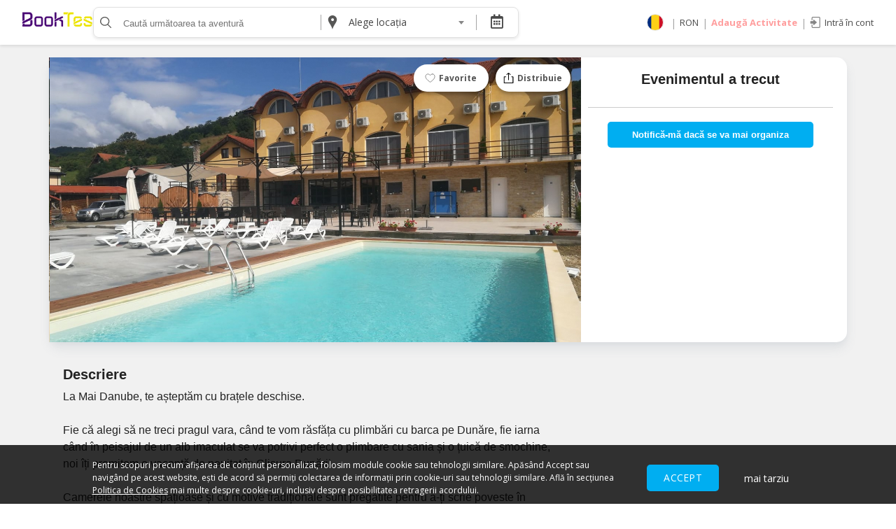

--- FILE ---
content_type: text/html; charset=UTF-8
request_url: https://booktes.com/bilet/liniste-si-relaxare-in-clinsura-dunarii-la-pensiunea-mai-danube
body_size: 13632
content:
<!DOCTYPE html>
<html lang="ro">

<head>
  <meta charset="utf-8">
  <meta name="viewport" content="width=device-width, initial-scale=1, maximum-scale=1, viewport-fit=cover">
  <link rel="apple-touch-icon" sizes="57x57" href="/favicon/apple-icon-57x57.png">
  <link rel="apple-touch-icon" sizes="60x60" href="/favicon/apple-icon-60x60.png">
  <link rel="apple-touch-icon" sizes="72x72" href="/favicon/apple-icon-72x72.png">
  <link rel="apple-touch-icon" sizes="76x76" href="/favicon/apple-icon-76x76.png">
  <link rel="apple-touch-icon" sizes="114x114" href="/favicon/apple-icon-114x114.png">
  <link rel="apple-touch-icon" sizes="120x120" href="/favicon/apple-icon-120x120.png">
  <link rel="apple-touch-icon" sizes="144x144" href="/favicon/apple-icon-144x144.png">
  <link rel="apple-touch-icon" sizes="152x152" href="/favicon/apple-icon-152x152.png">
  <link rel="apple-touch-icon" sizes="180x180" href="/favicon/apple-icon-180x180.png">
  <link rel="icon" type="image/png" sizes="192x192" href="/favicon/android-icon-192x192.png">
  <link rel="icon" type="image/png" sizes="32x32" href="/favicon/favicon-32x32.png">
  <link rel="icon" type="image/png" sizes="96x96" href="/favicon/favicon-96x96.png">
  <link rel="icon" type="image/png" sizes="16x16" href="/favicon/favicon-16x16.png">
  <link rel="manifest" href="/favicon/manifest.json">
  <meta name="msapplication-TileColor" content="#ffffff">
  <meta name="msapplication-TileImage" content="/favicon/ms-icon-144x144.png">
  <meta name="theme-color" content="#ffffff">
  <meta property="og:type" content="website" />
  <meta property="og:title" content=" Liniste si relaxare in Clisura Dunarii la Pensiunea Mai Danube | BookTes" />
  <link rel="alternate" hreflang="en" href="https://booktes.com/bilet/liniste-si-relaxare-in-clinsura-dunarii-la-pensiunea-mai-danube?lang=en" />
  <link rel="alternate" hreflang="ro" href="https://booktes.com/bilet/liniste-si-relaxare-in-clinsura-dunarii-la-pensiunea-mai-danube?lang=ro" />
  <link rel="alternate" hreflang="hu" href="https://booktes.com/bilet/liniste-si-relaxare-in-clinsura-dunarii-la-pensiunea-mai-danube?lang=hu" />
  <link rel="alternate" hreflang="de" href="https://booktes.com/bilet/liniste-si-relaxare-in-clinsura-dunarii-la-pensiunea-mai-danube?lang=de" />
  <link rel="alternate" hreflang="it" href="https://booktes.com/bilet/liniste-si-relaxare-in-clinsura-dunarii-la-pensiunea-mai-danube?lang=it" />
  <link rel="alternate" hreflang="es" href="https://booktes.com/bilet/liniste-si-relaxare-in-clinsura-dunarii-la-pensiunea-mai-danube?lang=es" />
  <link rel="alternate" hreflang="gr" href="https://booktes.com/bilet/liniste-si-relaxare-in-clinsura-dunarii-la-pensiunea-mai-danube?lang=gr" />
  <link rel="alternate" hreflang="bg" href="https://booktes.com/bilet/liniste-si-relaxare-in-clinsura-dunarii-la-pensiunea-mai-danube?lang=bg" />

  
  <!-- This site is optimized with the Yoast SEO plugin v14.1 - https://yoast.com/wordpress/plugins/seo/ -->
  <meta name="robots" content="index, follow" />
  <meta name="googlebot" content="index, follow, max-snippet:-1, max-image-preview:large, max-video-preview:-1" />
  <meta name="bingbot" content="index, follow, max-snippet:-1, max-image-preview:large, max-video-preview:-1" />

  <meta name="description" content="La Mai Danube, te așteptăm cu brațele deschise.

Fie că alegi să ne treci pragul vara, când te vom răsfăța cu plimbări cu barca pe Dunăre, fie iarna când în peisajul de un alb imaculat se va potrivi perfect o plimbare cu sania și o țuică de smochine, noi îți promitem o vacanță de neuitat în Clisura Dunării.

Camerele noastre spațioase și cu motive tradiționale sunt pregătite pentru a-ți scrie poveste în Clisură.

Locatia este extraordinara fiind chiar pe malul Dunarii, se vede fluviul in toata splendoarea lui. 

Este locul ideal de a avea o sedere linistita si relaxanta pe...." />
  <meta property="og:description" content="La Mai Danube, te așteptăm cu brațele deschise.

Fie că alegi să ne treci pragul vara, când te vom răsfăța cu plimbări cu barca pe Dunăre, fie iarna când în peisajul de un alb imaculat se va potrivi perfect o plimbare cu sania și o țuică de smochine, noi îți promitem o vacanță de neuitat în Clisura Dunării.

Camerele noastre spațioase și cu motive tradiționale sunt pregătite pentru a-ți scrie poveste în Clisură.

Locatia este extraordinara fiind chiar pe malul Dunarii, se vede fluviul in toata splendoarea lui. 

Este locul ideal de a avea o sedere linistita si relaxanta pe...." />
  <meta property="twitter:description" content="La Mai Danube, te așteptăm cu brațele deschise.

Fie că alegi să ne treci pragul vara, când te vom răsfăța cu plimbări cu barca pe Dunăre, fie iarna când în peisajul de un alb imaculat se va potrivi perfect o plimbare cu sania și o țuică de smochine, noi îți promitem o vacanță de neuitat în Clisura Dunării.

Camerele noastre spațioase și cu motive tradiționale sunt pregătite pentru a-ți scrie poveste în Clisură.

Locatia este extraordinara fiind chiar pe malul Dunarii, se vede fluviul in toata splendoarea lui. 

Este locul ideal de a avea o sedere linistita si relaxanta pe...." />

  <link rel="canonical" href="https://booktes.com/" />
  <meta property="og:locale" content="ro" />
  <meta property="og:type" content="website" />
  <meta property="og:title" content="Liniste si relaxare in Clisura Dunarii la Pensiunea Mai Danube | BookTes" />
  <meta property="og:url" content="https://booktes.com.ro/" />
  <meta property="og:site_name" content="BookTes" />
  <meta property="og:image" content="https://booktes.com/thumbs/699/5fcfa8a6c9dcd_1607444646.jpg">
  <meta name="twitter:card" content="summary" />
  <meta name="twitter:title" content="Liniste si relaxare in Clisura Dunarii la Pensiunea Mai Danube | BookTes" />
  <meta name="twitter:image" content="https://booktes.com/thumbs/699/5fcfa8a6c9dcd_1607444646.jpg" />
  <script type="application/ld+json" class="yoast-schema-graph">
    {
      "@context": "https://schema.org",
      "@graph": [{
        "@type": "WebSite",
        "@id": "https://booktes.com.ro/#website",
        "url": "https://booktes.com/",
        "name": "Booktes",
        "description": "La Mai Danube, te așteptăm cu brațele deschise.

Fie că alegi să ne treci pragul vara, când te vom răsfăța cu plimbări cu barca pe Dunăre, fie iarna când în peisajul de un alb imaculat se va potrivi perfect o plimbare cu sania și o țuică de smochine, noi îți promitem o vacanță de neuitat în Clisura Dunării.

Camerele noastre spațioase și cu motive tradiționale sunt pregătite pentru a-ți scrie poveste în Clisură.

Locatia este extraordinara fiind chiar pe malul Dunarii, se vede fluviul in toata splendoarea lui. 

Este locul ideal de a avea o sedere linistita si relaxanta pe....",
        "potentialAction": [{
          "@type": "SearchAction",
          "target": "https://booktes.com/search?q={q}&utm_source=google&utm_medium=search&utm_campaign=search_organic&location=&qdate=",
          "query-input": "required name=q"
        }],
        "inLanguage": "ro"
      }, {
        "@type": "WebPage",
        "@id": "https://booktes.com/#website",
        "url": "https://booktes.com/",
        "name": "Liniste si relaxare in Clisura Dunarii la Pensiunea Mai Danube | BookTes",
        "isPartOf": {
          "@id": "https://booktes.com/#website"
        },
        "datePublished": "2018-05-05T09:34:54+00:00",
        "dateModified": "2026-01-21T00:00:00+03:00",
        "description": "La Mai Danube, te așteptăm cu brațele deschise.

Fie că alegi să ne treci pragul vara, când te vom răsfăța cu plimbări cu barca pe Dunăre, fie iarna când în peisajul de un alb imaculat se va potrivi perfect o plimbare cu sania și o țuică de smochine, noi îți promitem o vacanță de neuitat în Clisura Dunării.

Camerele noastre spațioase și cu motive tradiționale sunt pregătite pentru a-ți scrie poveste în Clisură.

Locatia este extraordinara fiind chiar pe malul Dunarii, se vede fluviul in toata splendoarea lui. 

Este locul ideal de a avea o sedere linistita si relaxanta pe....",
        "inLanguage": "ro",
        "potentialAction": [{
          "@type": "ReadAction",
          "target": ["https://booktes.com"]
        }]
      }]
    }
  </script>

  <script type="application/ld+json">
    {
      "@context": "schema.org",
      "@type": "Organization",
      "url": "https://www.booktes.com",
      "logo": "https://www.booktes.com/images/logo.png"
    }
  </script>


  <meta charset="utf-8">
  <meta http-equiv="X-UA-Compatible" content="IE=edge">
  <meta name="robots" content="index, follow" />
  <link rel="stylesheet" href="https://booktes.com/css/app.css?v=202601210240"">
    <title> Liniste si relaxare in Clisura Dunarii la Pensiunea Mai Danube | BookTes </title>
    <script>var userIsLoggedIn = 0;</script>
   <script>
   var userLanguage = 'ro';
   var userCurrency = 'RON';
   var BASEURL = 'https://booktes.com/';

    window.fbAsyncInit = function() {
      FB.init({
        appId      : '2555205331176302',
        cookie     : true,
        xfbml      : true,
        version    : 'v3.2'
      });
        
        
    };
  
    (function(d, s, id){
       var js, fjs = d.getElementsByTagName(s)[0];
       if (d.getElementById(id)) {return;}
       js = d.createElement(s); js.id = id;
       js.src = " https://connect.facebook.net/en_US/sdk.js"; fjs.parentNode.insertBefore(js, fjs); }(document, 'script' , 'facebook-jssdk' )); </script>

  <script>
    ! function(f, b, e, v, n, t, s) {
      if (f.fbq) return;
      n = f.fbq = function() {
        n.callMethod ?
          n.callMethod.apply(n, arguments) : n.queue.push(arguments)
      };
      if (!f._fbq) f._fbq = n;
      n.push = n;
      n.loaded = !0;
      n.version = '2.0';
      n.queue = [];
      t = b.createElement(e);
      t.async = !0;
      t.src = v;
      s = b.getElementsByTagName(e)[0];
      s.parentNode.insertBefore(t, s)
    }(window, document, 'script',
      'https://connect.facebook.net/en_US/fbevents.js');
    fbq('init', '2609950755911173');
    fbq('track', 'PageView');
  </script>
  <noscript><img height="1" width="1" style="display:none" src="https://www.facebook.com/tr?id=2609950755911173&ev=PageView&noscript=1" /></noscript>
  <!-- End Facebook Pixel Code -->

  <meta name="csrf-token" content="dwO1ZNazgiDeLei6rPuW8p95rg2lazbWP2QfZ7gu">

  <style>
    [v-cloak] {
      display: none
    }
  </style>
  <!--Start of Tawk.to Script-->
  <script type="text/javascript">
    var Tawk_API = Tawk_API || {},
      Tawk_LoadStart = new Date();
    (function() {
      var s1 = document.createElement("script"),
        s0 = document.getElementsByTagName("script")[0];
      s1.async = true;
      s1.src = 'https://embed.tawk.to/5faab2c00a68960861bd9fe4/default';
      s1.charset = 'UTF-8';
      s1.setAttribute('crossorigin', '*');
      s0.parentNode.insertBefore(s1, s0);
    })();
  </script>
  <!--End of Tawk.to Script-->
</head>

<body>
  <div id="fb-root"></div>
  <div id="app" v-cloak>

    <form method="get" action="/search" id="search">
        <header id="masterheader">

                <div class="container is-fluid">
                        <div class="columns">
                                <div class="column is-pulled-left is-1 is-marginless ">
                                        <a href="https://booktes.com" class="logo" title="BookTes"></a>
                                </div>
                                <div class="column is-pulled-left is-6 is-search-box">
                                        <div class="is-flex">
                                                <div class="box-search is-pulled-left is-flex">
                                                        <button aria-label="search" class="is-marginless" v-cloak><span>
                                                                        <svg viewBox="0 0 16 16" id="svg-icon-search" width="100%" height="100%">
                                                                                <path fill="#575756" d="M6.657 11.521c-2.916 0-5.288-2.288-5.288-5.1 0-2.813 2.372-5.1 5.288-5.1 2.915 0 5.287 2.287 5.287 5.1 0 2.812-2.372 5.1-5.287 5.1M6.657 0C2.987 0 0 2.88 0 6.42s2.986 6.421 6.657 6.421a6.765 6.765 0 0 0 3.813-1.162l.148-.1.126.126 4.08 4.093c.13.13.305.202.492.202a.694.694 0 0 0 .474-.184.644.644 0 0 0 .02-.933l-4.181-4.194.122-.14a6.287 6.287 0 0 0 1.562-4.128C13.313 2.88 10.327 0 6.657 0"></path>
                                                                        </svg>
                                                                </span></button>
                                                        <div class="field is-marginless  is-max-half">
                                                                <div class="control">
                                                                        <label class="is-hidden">Caută</label>
                                                                        <input type="text" class="minw" name="q" v-model="searchinput" value="" id='qval' initial-value="" placeholder="Caută următoarea ta aventură" />
                                                                        <a @click="cancelSearchBox()" v-if="searching" class="close-search">
                                                                                <svg viewBox="0 0 14 14" id="svg-icon-cross">
                                                                                        <path d="M7.89 7.032l5.92-5.945a.62.62 0 0 0 0-.895.613.613 0 0 0-.892 0L7 6.137 1.082.192a.613.613 0 0 0-.891 0 .62.62 0 0 0 0 .895l5.918 5.945-5.918 5.945a.62.62 0 0 0 0 .895C.318 14 .573 14 .7 14s.382 0 .382-.128L7 7.927l5.918 5.945c.127.128.382.128.51.128.126 0 .381 0 .381-.128a.62.62 0 0 0 0-.895L7.891 7.032z"></path>
                                                                                </svg>
                                                                        </a>
                                                                </div>
                                                        </div>
                                                        <span class="separator  is-hidden-touch" style="height:50%"></span>
                                                        <div class="location-icon  is-hidden-touch"></div>
                                                        <div class="field is-marginless  is-hidden-touch  is-max-third">
                                                                <div class="control">
                                                                        <select2 name="location" v-model="locationSearch" id="locationsearch1">
                                                                                <option value="" selected="selected">Alege locația</option>
                                                                                <option value="Constanța">Constanța</option><option value="Mangalia">Mangalia</option><option value="Nereju">Nereju</option><option value="Venus">Venus</option><option value="Bucuresti">Bucuresti</option><option value="Brașov">Brașov</option><option value="Mercheașa">Mercheașa</option><option value="Sasca Montană">Sasca Montană</option><option value="Budeni">Budeni</option><option value="Mila 23">Mila 23</option><option value="Cluj-Napoca">Cluj-Napoca</option><option value="Hunedoara">Hunedoara</option><option value="Sighișoara">Sighișoara</option><option value="Sarmizegetusa">Sarmizegetusa</option><option value="Timișoara">Timișoara</option><option value="Sibiu">Sibiu</option><option value="Alba Iulia">Alba Iulia</option><option value="Buzău">Buzău</option><option value="Chilia Veche">Chilia Veche</option><option value="comuna Eselnita jud. Mehedinti">comuna Eselnita jud. Mehedinti</option><option value="Ploiești">Ploiești</option><option value="Bucov">Bucov</option><option value="Vălenii de Munte">Vălenii de Munte</option><option value="Slănic">Slănic</option><option value="Cheia">Cheia</option><option value="Sinaia">Sinaia</option><option value="Crucea">Crucea</option><option value="Tulcea">Tulcea</option><option value="Târgoviște">Târgoviște</option><option value="Potlogi">Potlogi</option><option value="Pucioasa">Pucioasa</option><option value="Pietroșița">Pietroșița</option><option value="Ion Luca Caragiale">Ion Luca Caragiale</option><option value="Gura Vulcanei">Gura Vulcanei</option><option value="Moroeni">Moroeni</option><option value="Bran">Bran</option><option value="Iași">Iași</option><option value="DN28A">DN28A</option><option value="Hârlău">Hârlău</option><option value="Focșani">Focșani</option><option value="Mărășești">Mărășești</option><option value="Mărăști">Mărăști</option><option value="Soveja">Soveja</option><option value="Dumbrăveni">Dumbrăveni</option><option value="Vânători">Vânători</option><option value="Câmpuri">Câmpuri</option><option value="Săcele">Săcele</option><option value="Rupea">Rupea</option><option value="Arad">Arad</option><option value="Valea Nicovani">Valea Nicovani</option><option value="Urlați">Urlați</option><option value="Filipeștii de Târg">Filipeștii de Târg</option><option value="Bușteni">Bușteni</option><option value="Brebu Mănăstirii">Brebu Mănăstirii</option><option value="Târgșoru Vechi">Târgșoru Vechi</option><option value="Vadu Săpat">Vadu Săpat</option><option value="Drajna de Sus">Drajna de Sus</option><option value="Oradea">Oradea</option><option value="Brăila">Brăila</option><option value="Grădiștea">Grădiștea</option><option value="Ianca">Ianca</option><option value="Căciulata">Căciulata</option><option value="Odorheiu Secuiesc">Odorheiu Secuiesc</option><option value="Deva">Deva</option><option value="Aurel Vlaicu">Aurel Vlaicu</option><option value="Brad">Brad</option><option value="Pitești">Pitești</option><option value="Satu Mare">Satu Mare</option><option value="Istria">Istria</option><option value="Adamclisi">Adamclisi</option><option value="Capidava">Capidava</option><option value="Orăștie">Orăștie</option><option value="Mușetești">Mușetești</option><option value="Chiojdu">Chiojdu</option><option value="Toplița">Toplița</option><option value="Posada">Posada</option><option value="Slatina">Slatina</option><option value="Târgu Mureș">Târgu Mureș</option><option value="Aluniș">Aluniș</option><option value="Bozioru">Bozioru</option><option value="Nucu">Nucu</option><option value="Terca">Terca</option><option value="Vintilă Vodă">Vintilă Vodă</option><option value="Jitia">Jitia</option><option value="Mânzălești">Mânzălești</option><option value="Berca">Berca</option><option value="Beciu">Beciu</option><option value="Bisoca">Bisoca</option><option value="Lopătari">Lopătari</option><option value="Scorțoasa">Scorțoasa</option><option value="Pâclele">Pâclele</option><option value="Bădila">Bădila</option><option value="Pârscov">Pârscov</option><option value="Sulina">Sulina</option><option value="Colți">Colți</option><option value="Călugăreni">Călugăreni</option><option value="Câmpina">Câmpina</option><option value="Târgu Jiu">Târgu Jiu</option><option value="Vidra">Vidra</option><option value="Câmpulung">Câmpulung</option><option value="Nămăești">Nămăești</option><option value="Murighiol">Murighiol</option><option value="Suceava">Suceava</option><option value="Mogoșoaia">Mogoșoaia</option><option value="Mânastirea Agapia">Mânastirea Agapia</option><option value="Enisala">Enisala</option><option value="Baia Mare">Baia Mare</option><option value="Comuna Berca">Comuna Berca</option><option value="Orzoaia de Sus">Orzoaia de Sus</option><option value="Curtea de Argeș">Curtea de Argeș</option><option value="Cund">Cund</option><option value="Eșelnița">Eșelnița</option><option value="Codlea">Codlea</option><option value="Piscu">Piscu</option><option value="Gura Humorului">Gura Humorului</option><option value="Ograda">Ograda</option><option value="Mânăstirea">Mânăstirea</option><option value="Vânătorii Mici">Vânătorii Mici</option><option value="Siliștea-Gumești">Siliștea-Gumești</option><option value="Golești">Golești</option><option value="Snagov">Snagov</option><option value="Bârlad">Bârlad</option><option value="Moldovița">Moldovița</option><option value="Ipotești">Ipotești</option><option value="Ivești">Ivești</option><option value="Costache Negri">Costache Negri</option><option value="Zaharești">Zaharești</option><option value="Cacica">Cacica</option><option value="Bilca">Bilca</option><option value="Șivița">Șivița</option><option value="Bălteni-Deal">Bălteni-Deal</option><option value="Prăjești">Prăjești</option><option value="Dreptu">Dreptu</option><option value="Racova">Racova</option><option value="Tescani">Tescani</option><option value="Tarcău">Tarcău</option><option value="Târpești">Târpești</option><option value="Tămășeni">Tămășeni</option><option value="Miron Costin">Miron Costin</option><option value="George Enescu">George Enescu</option><option value="Suhurlui">Suhurlui</option><option value="Udești">Udești</option><option value="Ciprian Porumbescu">Ciprian Porumbescu</option><option value="Mălini">Mălini</option><option value="Siret">Siret</option><option value="Solca">Solca</option><option value="Petaling Jaya">Petaling Jaya</option><option value="Cașolț">Cașolț</option><option value="Săcel">Săcel</option><option value="Grădiștea de Munte">Grădiștea de Munte</option>                                                                        </select2>
                                                                </div>
                                                        </div>
                                                        
                                                        <input type="hidden" name="qdate" v-model="searchcalendarValue" />
                                                        <span class="separator  is-hidden-touch" style="height:50%"></span>
                                                        <div class="is-hidden-touch">


                                                                <Datepicker :calendar-button="true" calendar-button-icon="far fa-calendar-alt" :monday-first="true" v-model="searchcalendar" :format="customFormatter" :disabled-dates="disabledDates" :language="ro"></Datepicker>
                                                        </div>
                                                        <span class="separator  is-hidden-desktop"></span>
                                                        <a class="has-icon is-hidden-desktop has-icon-center" @click="closeCurrency()"><i class="flag ro"></i></a>
                                                        <span class="separator  is-hidden-desktop"></span>
                                                        <div class="mobile-menu is-hidden-desktop"></div>
                                                </div>
                                        </div>
                                </div>

                                <div class="column is-pulled-right is-marginless has-text-right	right-menu is-hidden-touch is-5">
                                                                                <div class="is-flex is-align-right is-valign-center">
                                                <a class="has-icon" @click="closeCurrency()"><i class="flag ro"></i></a>
                                                <span>|</span>
                                                <a @click="closeCurrency()" class="has-text-primary">RON</a>
                                                <span>|</span>

                                                <a href="https://booktes.com/add-event" class="bold has-text-danger	 has-text-weight-bold">Adaugă Activitate </a>
                                                <span>|</span>
                                                <a @click="openLogin()" class="has-text-primary	has-icon"><i class="login-icon"></i> Intră în cont</a>

                                                

                                        </div>
                                        
                                </div>
                        </div>
                </div>

        </header>
</form>
<div class="container is-fluid is-hidden-desktop header-search-buttons is-flex">
        <div class="location-icon  "></div>
        <div class="field is-marginless ">
                <div class="control">
                        <select2 name="location" v-model="locationSearch" id="locationsearch">
                                <option value="" selected="selected">Alege locația</option>
                                <option value="Constanța">Constanța</option><option value="Mangalia">Mangalia</option><option value="Nereju">Nereju</option><option value="Venus">Venus</option><option value="Bucuresti">Bucuresti</option><option value="Brașov">Brașov</option><option value="Mercheașa">Mercheașa</option><option value="Sasca Montană">Sasca Montană</option><option value="Budeni">Budeni</option><option value="Mila 23">Mila 23</option><option value="Cluj-Napoca">Cluj-Napoca</option><option value="Hunedoara">Hunedoara</option><option value="Sighișoara">Sighișoara</option><option value="Sarmizegetusa">Sarmizegetusa</option><option value="Timișoara">Timișoara</option><option value="Sibiu">Sibiu</option><option value="Alba Iulia">Alba Iulia</option><option value="Buzău">Buzău</option><option value="Chilia Veche">Chilia Veche</option><option value="comuna Eselnita jud. Mehedinti">comuna Eselnita jud. Mehedinti</option><option value="Ploiești">Ploiești</option><option value="Bucov">Bucov</option><option value="Vălenii de Munte">Vălenii de Munte</option><option value="Slănic">Slănic</option><option value="Cheia">Cheia</option><option value="Sinaia">Sinaia</option><option value="Crucea">Crucea</option><option value="Tulcea">Tulcea</option><option value="Târgoviște">Târgoviște</option><option value="Potlogi">Potlogi</option><option value="Pucioasa">Pucioasa</option><option value="Pietroșița">Pietroșița</option><option value="Ion Luca Caragiale">Ion Luca Caragiale</option><option value="Gura Vulcanei">Gura Vulcanei</option><option value="Moroeni">Moroeni</option><option value="Bran">Bran</option><option value="Iași">Iași</option><option value="DN28A">DN28A</option><option value="Hârlău">Hârlău</option><option value="Focșani">Focșani</option><option value="Mărășești">Mărășești</option><option value="Mărăști">Mărăști</option><option value="Soveja">Soveja</option><option value="Dumbrăveni">Dumbrăveni</option><option value="Vânători">Vânători</option><option value="Câmpuri">Câmpuri</option><option value="Săcele">Săcele</option><option value="Rupea">Rupea</option><option value="Arad">Arad</option><option value="Valea Nicovani">Valea Nicovani</option><option value="Urlați">Urlați</option><option value="Filipeștii de Târg">Filipeștii de Târg</option><option value="Bușteni">Bușteni</option><option value="Brebu Mănăstirii">Brebu Mănăstirii</option><option value="Târgșoru Vechi">Târgșoru Vechi</option><option value="Vadu Săpat">Vadu Săpat</option><option value="Drajna de Sus">Drajna de Sus</option><option value="Oradea">Oradea</option><option value="Brăila">Brăila</option><option value="Grădiștea">Grădiștea</option><option value="Ianca">Ianca</option><option value="Căciulata">Căciulata</option><option value="Odorheiu Secuiesc">Odorheiu Secuiesc</option><option value="Deva">Deva</option><option value="Aurel Vlaicu">Aurel Vlaicu</option><option value="Brad">Brad</option><option value="Pitești">Pitești</option><option value="Satu Mare">Satu Mare</option><option value="Istria">Istria</option><option value="Adamclisi">Adamclisi</option><option value="Capidava">Capidava</option><option value="Orăștie">Orăștie</option><option value="Mușetești">Mușetești</option><option value="Chiojdu">Chiojdu</option><option value="Toplița">Toplița</option><option value="Posada">Posada</option><option value="Slatina">Slatina</option><option value="Târgu Mureș">Târgu Mureș</option><option value="Aluniș">Aluniș</option><option value="Bozioru">Bozioru</option><option value="Nucu">Nucu</option><option value="Terca">Terca</option><option value="Vintilă Vodă">Vintilă Vodă</option><option value="Jitia">Jitia</option><option value="Mânzălești">Mânzălești</option><option value="Berca">Berca</option><option value="Beciu">Beciu</option><option value="Bisoca">Bisoca</option><option value="Lopătari">Lopătari</option><option value="Scorțoasa">Scorțoasa</option><option value="Pâclele">Pâclele</option><option value="Bădila">Bădila</option><option value="Pârscov">Pârscov</option><option value="Sulina">Sulina</option><option value="Colți">Colți</option><option value="Călugăreni">Călugăreni</option><option value="Câmpina">Câmpina</option><option value="Târgu Jiu">Târgu Jiu</option><option value="Vidra">Vidra</option><option value="Câmpulung">Câmpulung</option><option value="Nămăești">Nămăești</option><option value="Murighiol">Murighiol</option><option value="Suceava">Suceava</option><option value="Mogoșoaia">Mogoșoaia</option><option value="Mânastirea Agapia">Mânastirea Agapia</option><option value="Enisala">Enisala</option><option value="Baia Mare">Baia Mare</option><option value="Comuna Berca">Comuna Berca</option><option value="Orzoaia de Sus">Orzoaia de Sus</option><option value="Curtea de Argeș">Curtea de Argeș</option><option value="Cund">Cund</option><option value="Eșelnița">Eșelnița</option><option value="Codlea">Codlea</option><option value="Piscu">Piscu</option><option value="Gura Humorului">Gura Humorului</option><option value="Ograda">Ograda</option><option value="Mânăstirea">Mânăstirea</option><option value="Vânătorii Mici">Vânătorii Mici</option><option value="Siliștea-Gumești">Siliștea-Gumești</option><option value="Golești">Golești</option><option value="Snagov">Snagov</option><option value="Bârlad">Bârlad</option><option value="Moldovița">Moldovița</option><option value="Ipotești">Ipotești</option><option value="Ivești">Ivești</option><option value="Costache Negri">Costache Negri</option><option value="Zaharești">Zaharești</option><option value="Cacica">Cacica</option><option value="Bilca">Bilca</option><option value="Șivița">Șivița</option><option value="Bălteni-Deal">Bălteni-Deal</option><option value="Prăjești">Prăjești</option><option value="Dreptu">Dreptu</option><option value="Racova">Racova</option><option value="Tescani">Tescani</option><option value="Tarcău">Tarcău</option><option value="Târpești">Târpești</option><option value="Tămășeni">Tămășeni</option><option value="Miron Costin">Miron Costin</option><option value="George Enescu">George Enescu</option><option value="Suhurlui">Suhurlui</option><option value="Udești">Udești</option><option value="Ciprian Porumbescu">Ciprian Porumbescu</option><option value="Mălini">Mălini</option><option value="Siret">Siret</option><option value="Solca">Solca</option><option value="Petaling Jaya">Petaling Jaya</option><option value="Cașolț">Cașolț</option><option value="Săcel">Săcel</option><option value="Grădiștea de Munte">Grădiștea de Munte</option>                        </select2>
                </div>
        </div>
        <span class="separator " style="height:50%"></span>
        <Datepicker :calendar-button="true" calendar-button-icon="far fa-calendar-alt" :monday-first="true" v-model="searchcalendar" :format="customFormatter" :disabled-dates="disabledDates" :language="ro"></Datepicker>


</div>
<div class="fulloverlay" @click="openUserMenu" v-bind:class="{ active: openMenu }"></div>
<div class="fulloverlay" @click="showLinks" v-bind:class="{ active: showMenuLinks }"></div>

<div v-if="showLogin">
        <logintemplate></logintemplate>
</div>


<div class="header-links" v-bind:class="{'is-active': showMenuLinks}">
        <div class="container">
                <div class='columns'>
                        <div class="column">
                                <h3 class="canhide is-booktes"> Organizează-ți activitatea </h3>
                                <ul>
                                        <li><a href="/add-event" title="Listează-ți activitatea">Listează-ți activitatea</a></li>
                                        <li><a href="add-event" title="Vinde bilete cu Booktes.com"> Vinde bilete cu Booktes.com</a></li>
                                        
                                                <li><a href="/sales/services" title="Aplicația de control access">Aplicația de control access</a></li>
                                                
                                                
                                                
                                </ul>
                        </div>
                        <div class="column">
                                <h3 class="canhide is-booktes"> DESPRE NOI </h3>
                                <ul>
                                        <li><a href="/sales" title="Despre noi"> Despre noi</a></li>
                                        <li><a href="/termeni-si-conditii-cumparatori" title="Termeni și condiții pentru cumpărătorii de bilete"> Termeni și condiții pentru cumpărătorii de bilete</a></li>
                                        <li><a href="/termeni-si-conditii-vanzatori" title="Termeni și condiții pentru organizatorii de evenimente">Termeni și condiții pentru organizatorii de evenimente</a></li>
                                        <li><a href="/politica-de-confidentialitate" title="Politica de Confidențialitate">Politica de Confidențialitate</a></li>

                                        <li><a href="/politica-de-cookie" title="Politica cookie și publicitate">Politica cookie și publicitate</a></li>

                                </ul>
                        </div>
                        <div class="column is-2">
                                
                                <h4 @click="closeCurrency()">Selectează moneda </h4>
                                <ul @click="closeCurrency()">
                                        <li><a href="/setcoin/?coin=ron">RON</a></li>
                                        <li><a href="/setcoin/?coin=eur">EUR</a></li>
                                        <li><a href="/setcoin/?coin=usd">USD</a></li>
                                </ul>

                        </div>

                </div>
        </div>
</div>
<div class="mobile-menu-box is-hidden-desktop">
        <div class="container">
                <ul>
                        <li><a href="https://booktes.com" class="has-text-primary is-w">Acasă</a></li>
                        <li><a href="https://booktes.com/add-event" class="bold has-text-danger has-text-weight-bold is-w">Adaugă Activitate</a></li>
                                                <li><a @click="openLogin()" class="has-text-primary	is-w">Intră în cont</a></li>
                                                <li class="separator-box">
                                <p>Setări
                        </li>

                        <li class="selectl" @click="closeCurrency()">
                                <p>Selectează limba
                                        <a class="has-icon"><i class="flag ro"></i></a>
                                </p>
                        </li>
                        <li class="selectl" @click="closeCurrency()">

                                <p>Selectează moneda
                                        <a class="has-text-primary">RON</a>
                                </p>
                        </li>
                </ul>
        </div>
</div>
<div class="modal is-active" v-if="languageOpen">
        <div class="modal-background"></div>
        <div class="modal-content modal-content-white" style="margin-top:0;">
                <ul class="is-flex flex-center-info">

                        <li style="text-align: left">
                                <p>Selectează limba</p><br />
                                <a href="/setlang/?lang=ro"><i class="flag ro"></i> Romana</a><br />
                                <a href="/setlang/?lang=EN"><i class="flag en"></i> English</a><br />
                                <a href="/setlang/?lang=hu"><i class="flag hu"></i> Magyar</a><br />
                                <a href="/setlang/?lang=es"><i class="flag es"></i> Español</a><br />
                                <a href="/setlang/?lang=fr"><i class="flag fr"></i> Français</a><br />
                                <a href="/setlang/?lang=de"><i class="flag de"></i> Deutsch</a><br />
                                <a href="/setlang/?lang=bg"><i class="flag bg"></i>Български</a><br />
                                <a href="/setlang/?lang=gr"><i class="flag gr"></i>Ελληνικά</a><br />
                                <a href="/setlang/?lang=it"><i class="flag it"></i> Italiano</a><br />
                                <a href="/setlang/?lang=pl"><i class="flag pl"></i>Polski</a>
                        </li>
                        <li>

                                <p>Selectează moneda</p><br />
                                <a href="/setcoin/?coin=ro">RON</a><br />
                                <a href="/setcoin/?coin=eur">EUR</a><br />
                                <a href="/setcoin/?coin=usd">USD</a>
                        </li>
                </ul>
        </div>
        <button class="modal-close is-large" @click="closeCurrency()" aria-label="close"></button>
</div>    <div class="search-results" v-if="searching">
      <img src="/loading.svg" class="loading-img" style="max-width: 200px" v-if="isloading" />
      <searchresults v-else></searchresults>
    </div>
    <div class="main-content">
      <section class="section event-details" id="gallery">
        <div class="container ">
                <div class="columns bg-white-with-border">
                        <div class="column is-two-thirds main-image is-paddingless is-relative">

                                <div class="event-action">
                <a @click="openLogin()" class="like-image">
                <svg style="height:15px;width:15px;display:block;overflow:visible" xmlns="http://www.w3.org/2000/svg" viewBox="0 0 24 24" fill="#484848" fill-opacity="0" stroke="#484848" stroke-width="1" focusable="false" aria-label="Save this listing." role="img" stroke-linecap="round" stroke-linejoin="round">
                        <path d="M17.5 2.9c-2.1 0-4.1 1.3-5.4 2.8C10.5 4.1 8.3 2.5 5.9 3 4.4 3.2 3 4.2 2.3 5.6c-2.3 4.1 1 8.3 3.9 11.1 1.4 1.3 2.8 2.5 4.3 3.6.4.3 1.1.9 1.6.9s1.2-.6 1.6-.9c3.2-2.3 6.6-5.1 8.2-8.8 1.5-3.4 0-8.6-4.4-8.6" stroke-linejoin="round"></path>
                </svg>
                <span>Favorite</span>
        </a>
                <a @click="toggleShare()" class="share-image">
                <svg viewBox="0 0 24 24" role="presentation" aria-hidden="true" focusable="false" style="height:15px;width:15px;display:block;">
                        <path d="m22.19 8.5h-3.14a.81.81 0 0 0 -.81.8c0 .44.36.8.81.8h2.33v12.31h-18.76v-12.31h3.11c.45 0 .81-.36.81-.8a.81.81 0 0 0 -.81-.8h-3.92a.81.81 0 0 0 -.81.8v13.91c0 .44.36.8.81.8h20.38c.45 0 .81-.36.81-.8v-13.91a.81.81 0 0 0 -.81-.8zm-14.11-3.82c.19 0 .36-.06.51-.18l2.01-1.58.6-.47v13.79c0 .44.36.8.81.8s.81-.36.81-.8v-13.79l.59.47 2.01 1.58a.8.8 0 0 0 .5.18.81.81 0 0 0 .63-.3.79.79 0 0 0 -.13-1.12l-3.92-3.09a.42.42 0 0 0 -.07-.04l-.07-.03-.01-.01-.05-.03a.76.76 0 0 0 -.3-.06.81.81 0 0 0 -.3.06l-.01.01-.06.04-.07.03a.42.42 0 0 0 -.07.04l-3.92 3.09a.79.79 0 0 0 -.13 1.12c.16.19.39.3.63.3z" fill-rule="evenodd"></path>
                </svg>
                <span>Distribuie</span>

        </a>
</div>
<shareinfo v-if="shareView" @closeshare="toggleShare" :url="'liniste-si-relaxare-in-clinsura-dunarii-la-pensiunea-mai-danube'"></shareinfo>                                <div class="owl-carousel owl-theme event-slider">

                <div class="item">
                <a href="https://booktes.com/storage/upload-general/5fcfa8a6c9dcd_1607444646.jpg" data-fancybox="gallery">

                        <picture>
                                <source srcset="https://booktes.com/thumbs/699/5fcfa8a6c9dcd_1607444646.jpg" media="(min-width: 0px)" />
                                <img src="https://booktes.com/thumbs/699/5fcfa8a6c9dcd_1607444646.jpg" alt="Liniste si relaxare in Clisura Dunarii la Pensiunea Mai Danube" style="object-fit: cover; vertical-align: bottom;" />
                        </picture>

                </a>
        </div>

        
        </div>                        </div>
                        <div class="column is-one-third  is-paddingless">
                                <div class="inner-details">
                                                                                                                                <div class="is-hidden-touch">
                                                        <div class="add-to-calendar">
  <h4>Evenimentul a trecut</h4>
  </div>
  <usernotification :event-id="699"></usernotification>
                                                  </div>
                                                
                                        </div>

                                                                                                                                                        </div>
                        </div>
                        

                <div class="column is-two-thirds ">
                        <h4 style="padding-top:14px">Descriere</h4>

                        <div class="description">
                                                                <p v-if="!readMore">
                                        La Mai Danube, te așteptăm cu brațele deschise.<br />
<br />
Fie că alegi să ne treci pragul vara, când te vom răsfăța cu plimbări cu barca pe Dunăre, fie iarna când în peisajul de un alb imaculat se va potrivi perfect o plimbare cu sania și o țuică de smochine, noi îți promitem o vacanță de neuitat în Clisura Dunării.<br />
<br />
Camerele noastre spațioase și cu motive tradiționale sunt pregătite pentru a-ți scrie poveste în Clisură.<br />
<br />
Locatia este extraordinara fiind chiar pe malul Dunarii, se vede fluviul in toata splendoarea lui. <br />
<br />
Este locul ideal de a avea o sedere linistita si relaxanta pe malul Dunarii unde poti sa iti condimentezi sederea cu felurite activitati turistice pe care le ofera zona.<br />
<br />
Cu o capacitate totală de 30 de locuri de cazare în 15 camere duble matrimoniale și twin, Pensiunea Mai Danube din Eșelnița este locul ideal pentru concediul pe care îl pregătiți alături de familie sau de grupul de prieteni pe Clisura Dunării. Camerele....
                                </p>
                                <p v-else>
                                        La Mai Danube, te așteptăm cu brațele deschise.<br />
<br />
Fie că alegi să ne treci pragul vara, când te vom răsfăța cu plimbări cu barca pe Dunăre, fie iarna când în peisajul de un alb imaculat se va potrivi perfect o plimbare cu sania și o țuică de smochine, noi îți promitem o vacanță de neuitat în Clisura Dunării.<br />
<br />
Camerele noastre spațioase și cu motive tradiționale sunt pregătite pentru a-ți scrie poveste în Clisură.<br />
<br />
Locatia este extraordinara fiind chiar pe malul Dunarii, se vede fluviul in toata splendoarea lui. <br />
<br />
Este locul ideal de a avea o sedere linistita si relaxanta pe malul Dunarii unde poti sa iti condimentezi sederea cu felurite activitati turistice pe care le ofera zona.<br />
<br />
Cu o capacitate totală de 30 de locuri de cazare în 15 camere duble matrimoniale și twin, Pensiunea Mai Danube din Eșelnița este locul ideal pentru concediul pe care îl pregătiți alături de familie sau de grupul de prieteni pe Clisura Dunării. Camerele mari, spațioase cu un design ce îmbină modernul cu tradiționalul vă așteaptă să vă bucurați de clipele petrecute aici. Zece dintre cele 15 camere vă oferă o priveliște deosebită asupra Fluviului Dunărea, în timp ce alte cinci camere vă umplu de energie începând cu primii zori ai dimineții prin priveliștea asupra pădurii.

                                </p>

                                                                <div class="read-more" v-bind:class="{ isOpen: readMore }" @click="viewReadmore()"> {{ readMoreText }} <span></span></div>
                                                                                        </div>

                        

                                                <div class="spacer-border"></div>
                        <div class="headline-events padding-small">
                                <h4> Locație și Direcții</h4>
                        </div>
                        <div class="map-location" style="max-width:100%" v-if="!showMap">
                                <a @click="initMap(44.6822029,22.3544996)" class="button-form"><span>Vezi harta</span></a>
                                <img src="/images/map.png" style="width:100%; " />
                        </div>
                        <div class="map-location" v-else>
                                <div id="map"></div>

                        </div>
                                                <div class="spacer-border"></div>
                        <div class="headline-events padding-small">
                                <h4> Important</h4>
                        </div>
                        <div class="list-important fullitems">
                                <div class="description">
                                                                                <p>
                                                Cel mai frumos Apus este cel văzut în doi ?<br />
Când ne vizitezi, nu trebuie să ratezi un apus din camerele Mai Danube, de pe terasă sau  ponton. <br />
Dunărea văzută de sus, la Apus, este feerică.

                                        </p>
                                                                        </div>

                        </div>
                                                
                        <div id="reviews">

                        </div>

                        <div class="spacer-border"></div>
                </div>

                        
        <div class="box-homepage-events full-width is-marginless ">
                <div class="headline-events padding-small">
                        <h4> Evenimente Similare</h4>
                </div>
                <div class="listevents">
                        <div class="mobilescroll has-scroll">
                                <div>
                                        <div class="owl-carousel owl-theme slider-locations">
                                                                                                <div class="item size-3 slide">
        <div class="box-event">
                <div class="box-event-image is-clipp">

                        <a href="/bilet/1-mai-in-thassos-caiac-munti-si-taverne-grecesti" class="main-image" title="1 Mai în Thassos – Caiac, munți și taverne grecești">
                                <lazy-image initial-image="https://booktes.com/svg/loading.svg" final-image="/thumbs/events/69665f2045fc8_1768316704.jpg" alt="1 Mai în Thassos – Caiac, munți și taverne grecești" :blur-amount="2" class="img-responsive1"></lazy-image>
                        </a>
                                                <a @click="openLogin()" class="like-image">
                                <svg style="height:25px;width:25px;display:block;overflow:visible" xmlns="http://www.w3.org/2000/svg" viewBox="0 0 24 24" fill="#484848" fill-opacity="0" stroke="#484848" stroke-width="1" focusable="false" aria-label="Save this listing." role="img" stroke-linecap="round" stroke-linejoin="round">
                                        <path d="M17.5 2.9c-2.1 0-4.1 1.3-5.4 2.8C10.5 4.1 8.3 2.5 5.9 3 4.4 3.2 3 4.2 2.3 5.6c-2.3 4.1 1 8.3 3.9 11.1 1.4 1.3 2.8 2.5 4.3 3.6.4.3 1.1.9 1.6.9s1.2-.6 1.6-.9c3.2-2.3 6.6-5.1 8.2-8.8 1.5-3.4 0-8.6-4.4-8.6" stroke-linejoin="round"></path>
                                </svg>
                        </a>
                        
                </div>
                <div class="box-event-info is-clearfix	">
                        <div class="is-block">
                                                                <p class="time">
                                        
                                </p>
                                                                <h4 class="thetitle"><a href="/bilet/1-mai-in-thassos-caiac-munti-si-taverne-grecesti" title="1 Mai în Thassos – Caiac, munți și taverne grecești">
                                                1 Mai în Thassos – Caiac,...
                                        </a></h4>

                        </div>
                        <p class="location has-icon"><i class="ticket-location"></i>Insula Thassos, Grecia</p>

                        <p class="price is-pulled-left  " >

                                                                                                2900  RON
                                                                                        </p>
                                                                </div>
        </div>
</div>                                                                                                <div class="item size-3 slide">
        <div class="box-event">
                <div class="box-event-image is-clipp">

                        <a href="/bilet/aventerra-park" class="main-image" title="Aventerra Park">
                                <lazy-image initial-image="https://booktes.com/svg/loading.svg" final-image="/thumbs/events/613635ead8969_1630942698.jpg" alt="Aventerra Park" :blur-amount="2" class="img-responsive1"></lazy-image>
                        </a>
                                                <a @click="openLogin()" class="like-image">
                                <svg style="height:25px;width:25px;display:block;overflow:visible" xmlns="http://www.w3.org/2000/svg" viewBox="0 0 24 24" fill="#484848" fill-opacity="0" stroke="#484848" stroke-width="1" focusable="false" aria-label="Save this listing." role="img" stroke-linecap="round" stroke-linejoin="round">
                                        <path d="M17.5 2.9c-2.1 0-4.1 1.3-5.4 2.8C10.5 4.1 8.3 2.5 5.9 3 4.4 3.2 3 4.2 2.3 5.6c-2.3 4.1 1 8.3 3.9 11.1 1.4 1.3 2.8 2.5 4.3 3.6.4.3 1.1.9 1.6.9s1.2-.6 1.6-.9c3.2-2.3 6.6-5.1 8.2-8.8 1.5-3.4 0-8.6-4.4-8.6" stroke-linejoin="round"></path>
                                </svg>
                        </a>
                        
                </div>
                <div class="box-event-info is-clearfix	">
                        <div class="is-block">
                                                                <p class="time">
                                        
                                </p>
                                                                <h4 class="thetitle"><a href="/bilet/aventerra-park" title="Aventerra Park">
                                                Aventerra Park
                                        </a></h4>

                        </div>
                        <p class="location has-icon"><i class="ticket-location"></i>Strada Principală, Nr. 126, Localitatea Mușetești, Județul Gorj</p>

                        <p class="price is-pulled-left   is-green "  style="text-align:left" >

                                                                12.5  RON / persoană
                                                        </p>
                                                                        <a href="/evenimente/exclusive" class="is-special-event">BookTes Exclusive</a>
                                        </div>
        </div>
</div>                                                                                                <div class="item size-3 slide">
        <div class="box-event">
                <div class="box-event-image is-clipp">

                        <a href="/bilet/parcul-alpin-magic-land" class="main-image" title="Parcul Alpin Magic Land">
                                <lazy-image initial-image="https://booktes.com/svg/loading.svg" final-image="/thumbs/events/60f07601480fc_1626371585.jpg" alt="Parcul Alpin Magic Land" :blur-amount="2" class="img-responsive1"></lazy-image>
                        </a>
                                                <a @click="openLogin()" class="like-image">
                                <svg style="height:25px;width:25px;display:block;overflow:visible" xmlns="http://www.w3.org/2000/svg" viewBox="0 0 24 24" fill="#484848" fill-opacity="0" stroke="#484848" stroke-width="1" focusable="false" aria-label="Save this listing." role="img" stroke-linecap="round" stroke-linejoin="round">
                                        <path d="M17.5 2.9c-2.1 0-4.1 1.3-5.4 2.8C10.5 4.1 8.3 2.5 5.9 3 4.4 3.2 3 4.2 2.3 5.6c-2.3 4.1 1 8.3 3.9 11.1 1.4 1.3 2.8 2.5 4.3 3.6.4.3 1.1.9 1.6.9s1.2-.6 1.6-.9c3.2-2.3 6.6-5.1 8.2-8.8 1.5-3.4 0-8.6-4.4-8.6" stroke-linejoin="round"></path>
                                </svg>
                        </a>
                        
                </div>
                <div class="box-event-info is-clearfix	">
                        <div class="is-block">
                                                                <p class="time">
                                        
                                </p>
                                                                <h4 class="thetitle"><a href="/bilet/parcul-alpin-magic-land" title="Parcul Alpin Magic Land">
                                                Parcul Alpin Magic Land
                                        </a></h4>

                        </div>
                        <p class="location has-icon"><i class="ticket-location"></i>Poiana Brașov, Brașov</p>

                        <p class="price is-pulled-left  " >

                                                                                                30  RON
                                                                                        </p>
                                                                        <a href="/evenimente/exclusive" class="is-special-event">BookTes Exclusive</a>
                                        </div>
        </div>
</div>                                                                                                <div class="item size-3 slide">
        <div class="box-event">
                <div class="box-event-image is-clipp">

                        <a href="/bilet/parcul-mini-transilvania" class="main-image" title="Parcul Mini Transilvania">
                                <lazy-image initial-image="https://booktes.com/svg/loading.svg" final-image="/thumbs/events/60c7438d7c43e_1623671693.jpg" alt="Parcul Mini Transilvania" :blur-amount="2" class="img-responsive1"></lazy-image>
                        </a>
                                                <a @click="openLogin()" class="like-image">
                                <svg style="height:25px;width:25px;display:block;overflow:visible" xmlns="http://www.w3.org/2000/svg" viewBox="0 0 24 24" fill="#484848" fill-opacity="0" stroke="#484848" stroke-width="1" focusable="false" aria-label="Save this listing." role="img" stroke-linecap="round" stroke-linejoin="round">
                                        <path d="M17.5 2.9c-2.1 0-4.1 1.3-5.4 2.8C10.5 4.1 8.3 2.5 5.9 3 4.4 3.2 3 4.2 2.3 5.6c-2.3 4.1 1 8.3 3.9 11.1 1.4 1.3 2.8 2.5 4.3 3.6.4.3 1.1.9 1.6.9s1.2-.6 1.6-.9c3.2-2.3 6.6-5.1 8.2-8.8 1.5-3.4 0-8.6-4.4-8.6" stroke-linejoin="round"></path>
                                </svg>
                        </a>
                        
                </div>
                <div class="box-event-info is-clearfix	">
                        <div class="is-block">
                                                                <p class="time">
                                        
                                </p>
                                                                <h4 class="thetitle"><a href="/bilet/parcul-mini-transilvania" title="Parcul Mini Transilvania">
                                                Parcul Mini Transilvania
                                        </a></h4>

                        </div>
                        <p class="location has-icon"><i class="ticket-location"></i>Strada Orbán Balázs 184, Odorheiu Secuiesc, județ Harghita</p>

                        <p class="price is-pulled-left  " >

                                                                                                20  RON - 40  RON
                                                                                        </p>
                                                                        <a href="/evenimente/exclusive" class="is-special-event">BookTes Exclusive</a>
                                        </div>
        </div>
</div>                                                                                                <div class="item size-3 slide">
        <div class="box-event">
                <div class="box-event-image is-clipp">

                        <a href="/bilet/gravel-tour-in-the-wilderness-of-romania" class="main-image" title="Gravel Tour in the Wilderness of Romania">
                                <lazy-image initial-image="https://booktes.com/svg/loading.svg" final-image="/thumbs/events/626183ebf1df3_1650557931.jpg" alt="Gravel Tour in the Wilderness of Romania" :blur-amount="2" class="img-responsive1"></lazy-image>
                        </a>
                                                <a @click="openLogin()" class="like-image">
                                <svg style="height:25px;width:25px;display:block;overflow:visible" xmlns="http://www.w3.org/2000/svg" viewBox="0 0 24 24" fill="#484848" fill-opacity="0" stroke="#484848" stroke-width="1" focusable="false" aria-label="Save this listing." role="img" stroke-linecap="round" stroke-linejoin="round">
                                        <path d="M17.5 2.9c-2.1 0-4.1 1.3-5.4 2.8C10.5 4.1 8.3 2.5 5.9 3 4.4 3.2 3 4.2 2.3 5.6c-2.3 4.1 1 8.3 3.9 11.1 1.4 1.3 2.8 2.5 4.3 3.6.4.3 1.1.9 1.6.9s1.2-.6 1.6-.9c3.2-2.3 6.6-5.1 8.2-8.8 1.5-3.4 0-8.6-4.4-8.6" stroke-linejoin="round"></path>
                                </svg>
                        </a>
                        
                </div>
                <div class="box-event-info is-clearfix	">
                        <div class="is-block">
                                                                <p class="time">
                                        
                                </p>
                                                                <h4 class="thetitle"><a href="/bilet/gravel-tour-in-the-wilderness-of-romania" title="Gravel Tour in the Wilderness of Romania">
                                                Gravel Tour in the Wilderness of...
                                        </a></h4>

                        </div>
                        <p class="location has-icon"><i class="ticket-location"></i>Region : Transylvania</p>

                        <p class="price is-pulled-left  " >

                                                                892  RON / day
                                                        </p>
                                                                </div>
        </div>
</div>                                                                                                <div class="item size-3 slide">
        <div class="box-event">
                <div class="box-event-image is-clipp">

                        <a href="/bilet/drumetie-de-iarna-in-muntii-macin-zona-greci-dealul-cu-drum-25-ianuari" class="main-image" title="Drumeție de iarnă în Munții Măcin - zona Greci,Dealul cu Drum | 24 ianuarie">
                                <lazy-image initial-image="https://booktes.com/svg/loading.svg" final-image="/thumbs/events/69665955de4f1_1768315221.jpg" alt="Drumeție de iarnă în Munții Măcin - zona Greci,Dealul cu Drum | 24 ianuarie" :blur-amount="2" class="img-responsive1"></lazy-image>
                        </a>
                                                <a @click="openLogin()" class="like-image">
                                <svg style="height:25px;width:25px;display:block;overflow:visible" xmlns="http://www.w3.org/2000/svg" viewBox="0 0 24 24" fill="#484848" fill-opacity="0" stroke="#484848" stroke-width="1" focusable="false" aria-label="Save this listing." role="img" stroke-linecap="round" stroke-linejoin="round">
                                        <path d="M17.5 2.9c-2.1 0-4.1 1.3-5.4 2.8C10.5 4.1 8.3 2.5 5.9 3 4.4 3.2 3 4.2 2.3 5.6c-2.3 4.1 1 8.3 3.9 11.1 1.4 1.3 2.8 2.5 4.3 3.6.4.3 1.1.9 1.6.9s1.2-.6 1.6-.9c3.2-2.3 6.6-5.1 8.2-8.8 1.5-3.4 0-8.6-4.4-8.6" stroke-linejoin="round"></path>
                                </svg>
                        </a>
                        
                </div>
                <div class="box-event-info is-clearfix	">
                        <div class="is-block">
                                                                <p class="time">
                                        
                                </p>
                                                                <h4 class="thetitle"><a href="/bilet/drumetie-de-iarna-in-muntii-macin-zona-greci-dealul-cu-drum-25-ianuari" title="Drumeție de iarnă în Munții Măcin - zona Greci,Dealul cu Drum | 24 ianuarie">
                                                Drumeție de iarnă în Munții Măcin...
                                        </a></h4>

                        </div>
                        <p class="location has-icon"><i class="ticket-location"></i>Muntii Macin</p>

                        <p class="price is-pulled-left  " >

                                                                                                180  RON
                                                                                        </p>
                                                                </div>
        </div>
</div>                                                                                                <div class="item size-3 slide">
        <div class="box-event">
                <div class="box-event-image is-clipp">

                        <a href="/bilet/plimbare-romantica-pe-marea-neagra-pentru-2-persoane" class="main-image" title="Plimbare romantică pe Marea Neagră pentru 2 persoane">
                                <lazy-image initial-image="https://booktes.com/svg/loading.svg" final-image="/thumbs/events/5ed6287557188_1591093365.jpg" alt="Plimbare romantică pe Marea Neagră pentru 2 persoane" :blur-amount="2" class="img-responsive1"></lazy-image>
                        </a>
                                                <a @click="openLogin()" class="like-image">
                                <svg style="height:25px;width:25px;display:block;overflow:visible" xmlns="http://www.w3.org/2000/svg" viewBox="0 0 24 24" fill="#484848" fill-opacity="0" stroke="#484848" stroke-width="1" focusable="false" aria-label="Save this listing." role="img" stroke-linecap="round" stroke-linejoin="round">
                                        <path d="M17.5 2.9c-2.1 0-4.1 1.3-5.4 2.8C10.5 4.1 8.3 2.5 5.9 3 4.4 3.2 3 4.2 2.3 5.6c-2.3 4.1 1 8.3 3.9 11.1 1.4 1.3 2.8 2.5 4.3 3.6.4.3 1.1.9 1.6.9s1.2-.6 1.6-.9c3.2-2.3 6.6-5.1 8.2-8.8 1.5-3.4 0-8.6-4.4-8.6" stroke-linejoin="round"></path>
                                </svg>
                        </a>
                        
                </div>
                <div class="box-event-info is-clearfix	">
                        <div class="is-block">
                                                                <p class="time">
                                        
                                </p>
                                                                <h4 class="thetitle"><a href="/bilet/plimbare-romantica-pe-marea-neagra-pentru-2-persoane" title="Plimbare romantică pe Marea Neagră pentru 2 persoane">
                                                Plimbare romantică pe Marea Neagră pentru...
                                        </a></h4>

                        </div>
                        <p class="location has-icon"><i class="ticket-location"></i>Port turistic Mangalia</p>

                        <p class="price is-pulled-left  " >

                                                                1087  RON / persoana
                                                        </p>
                                                                </div>
        </div>
</div>                                                                                                <div class="item size-3 slide">
        <div class="box-event">
                <div class="box-event-image is-clipp">

                        <a href="/bilet/catamaran" class="main-image" title="Petrecere pe MAREA NEAGRĂ pe CATAMARAN">
                                <lazy-image initial-image="https://booktes.com/svg/loading.svg" final-image="/thumbs/events/60acd5e435763_1621939684.jpg" alt="Petrecere pe MAREA NEAGRĂ pe CATAMARAN" :blur-amount="2" class="img-responsive1"></lazy-image>
                        </a>
                                                <a @click="openLogin()" class="like-image">
                                <svg style="height:25px;width:25px;display:block;overflow:visible" xmlns="http://www.w3.org/2000/svg" viewBox="0 0 24 24" fill="#484848" fill-opacity="0" stroke="#484848" stroke-width="1" focusable="false" aria-label="Save this listing." role="img" stroke-linecap="round" stroke-linejoin="round">
                                        <path d="M17.5 2.9c-2.1 0-4.1 1.3-5.4 2.8C10.5 4.1 8.3 2.5 5.9 3 4.4 3.2 3 4.2 2.3 5.6c-2.3 4.1 1 8.3 3.9 11.1 1.4 1.3 2.8 2.5 4.3 3.6.4.3 1.1.9 1.6.9s1.2-.6 1.6-.9c3.2-2.3 6.6-5.1 8.2-8.8 1.5-3.4 0-8.6-4.4-8.6" stroke-linejoin="round"></path>
                                </svg>
                        </a>
                        
                </div>
                <div class="box-event-info is-clearfix	">
                        <div class="is-block">
                                                                <p class="time">
                                        
                                </p>
                                                                <h4 class="thetitle"><a href="/bilet/catamaran" title="Petrecere pe MAREA NEAGRĂ pe CATAMARAN">
                                                Petrecere pe MAREA NEAGRĂ pe CATAMARAN
                                        </a></h4>

                        </div>
                        <p class="location has-icon"><i class="ticket-location"></i>Portul Tomis, Constanța</p>

                        <p class="price is-pulled-left  " >

                                                                300  RON / persoană
                                                        </p>
                                                                        <a href="/evenimente/exclusive" class="is-special-event">BookTes Exclusive</a>
                                        </div>
        </div>
</div>                                                                                        </div>
                                </div>
                        </div>
                </div>
        </div>
                <event-feedback :id="699"></event-feedback>

        </div>
        </div>

</section>
<div class="column is-marginless is-paddingless is-hidden-desktop is-fixed-mobile">
        <a href="https://booktes.com/cumpara/liniste-si-relaxare-in-clinsura-dunarii-la-pensiunea-mai-danube" class="button mainbutton"> Cumpără bilet </a>
        
            </div>
    <footer class="footer">
    <div class="container is-desktop footer-cols">
        <div class="columns  is-centered  is-valign-center ">
            <div class="column is-one-third line-after is-marginless is-paddingless">
                <div class="is-flex is-valign-center add-space-center">
                    <img src="https://booktes.com/images/help.png" alt="Ai nevoie de ajutor?" class="footer-image" />
                    <div>
                        <p> <strong>Ai nevoie de ajutor?</strong> </p>
                        <a href="/helpcenter" class="btn" title="CENTRU DE AJUTOR">CENTRU DE AJUTOR</a>
                    </div>
                </div>

            </div>
            <div class="column is-one-third line-after is-marginless is-paddingless">
                <div class="is-flex is-valign-center add-space-center">
                                        <img src="https://booktes.com/images/vanzator-autorizat.png" width="130px" height="134px" alt="Vânzător autorizat" class="footer-image" />
                                        <div>
                        <p> Toate evenimentele sunt vândute direct de către organizatori.</p>
                    </div>
                </div>

            </div>
            <div class="column is-one-third last-one is-marginless is-paddingless ">
                <div class="add-space-center">
                    <p> <strong>ACCEPTĂM</strong></p>
                    <img src="https://booktes.com/images/payment.png" width="200px" height="27px" class="footer-image" alt="ACCEPTĂM" />
                </div>

            </div>



            
    </div>
    </div>
    <div class="columns  is-centered  footer-nav">
        <div class="column">
            <a href="https://booktes.com" class="logo" title="BookTes"></a>
            <h2>your ticket to the world</h2>
            <h3 class="is-booktes nothide">Să păstrăm legătura</h3>
            <div class="columns is-clearfix   innercol social-links">

                <div class="column is-narrow is-marginless is-paddingless ">
                    <a href="https://www.facebook.com/BookTes-1218864244958565/" rel="noopener" title="Facebook" target="_blank"> <i class="fab fa-facebook-square"></i>
                    </a>
                </div>
                <div class="column is-narrow is-marginless is-paddingless">
                    <a href="https://www.instagram.com/booktes_experience/" target="_blank" rel="noopener" title="Instagram"><i class="fab fa-instagram"></i></a>
                </div>
                <div class="column is-narrow is-marginless is-paddingless">
                    <a href="https://www.youtube.com/channel/UC4GZjHcyJFHwt65U3Z-Z-Zw/featured?view_as=subscriber" rel="noopener" title="Youtube" target="_blank"><i class="fab fa-youtube-square"></i></a>
                </div>
                <div class="column is-narrow is-marginless is-paddingless">
                    <a href="https://twitter.com/BookTes" rel="noopener" target="_blank" title="Twitter"><i class="fab fa-twitter-square"></i></a>
                </div>

                <div class="column is-narrow is-marginless is-paddingless">
                    <a href="https://vm.tiktok.com/JL1UhbK/" rel="noopener" target="_blank" title="TikTok"><i class="fab fa-tiktok"></i></a>
                </div>


            </div>
        </div>


        <div class="column">
            <h3 class="canhide is-booktes"> Organizează-ți activitatea </h3>
            <ul>
                <li><a href="/add-event" title="Listează-ți activitatea">Listează-ți activitatea</a></li>
                <li><a href="/activitati-turistice" title="Devino Partener Booktes.com&quot;"> Devino Partener Booktes.com</a></li>
                <li><a href="/sales/sell-tickets" title="Vinde bilete cu Booktes.com"> Vinde bilete cu Booktes.com</a></li>
                <li><a href="/digitalizarea-vanzarea-biletelor" title="Bilete online pentru muzee"> Bilete online pentru muzee</a></li>

                <li><a href="/sales/promote-your-event" title="Promovează-ți evenimentul<">Promovează-ți evenimentul</a></li>
                <li><a href="/sales/services" title="Aplicația de control access">Aplicația de control access</a></li>
                
                
                
                <li><a href="/contact" title="Contact">Contact</a></li>
                <li><a href="https://anpc.ro/" target="_blank" title="ANPC">A.N.P.C</a></li>
            </ul>
        </div>
        <div class="column">
            <h3 class="canhide is-booktes"> DESPRE NOI </h3>
            <ul style="display: block;">
                <li><a href="/sales" title="Despre noi"> Despre noi</a></li>
                
                <li> <a href="https://blog.booktes.com/2021/07/21/aparitii-media/" target="_blank" title="Apariții Media">Apariții Media</a></li>
                <li> <a href="https://blog.booktes.com/" target="_blank" title="Blog">Blog</a></li>
                <li><a href="/termeni-si-conditii-cumparatori" title="Termeni și condiții pentru cumpărătorii de bilete"> Termeni și condiții pentru cumpărătorii de bilete</a></li>
                <li><a href="/termeni-si-conditii-vanzatori" title="Termeni și condiții pentru organizatorii de evenimente">Termeni și condiții pentru organizatorii de evenimente</a></li>
                <li><a href="/politica-de-confidentialitate" title="Politica de Confidențialitate">Politica de Confidențialitate</a></li>

                <li><a href="/politica-de-cookie" title="Politica cookie și publicitate">Politica cookie și publicitate</a></li>

            </ul>
        </div>

        

    </div>
</footer>    <notification-global v-if="globalNotification" :message="globalMessage" :type="globalType"></notification-global>
    <div class="gdpr-cookie-banner js-gdpr-cookie-banner ">
    <div class="container">
        <div class="columns">
            <div class="column is-9">
                <p class="cookie-banner-text mrg-btm-none">
                   Pentru scopuri precum afișarea de conținut personalizat, folosim module cookie sau tehnologii similare. Apăsând Accept sau navigând pe acest website, ești de acord să permiți colectarea de informații prin cookie-uri sau tehnologii similare. Află în secțiunea <a class="gtm_lmqn0slxa4" href="/politica-de-cookie" target="_blank">Politica de Cookies</a> mai multe despre cookie-uri, inclusiv despre posibilitatea retragerii acordului.
                    
                </p>
            </div>
            <div class="column is-3 is-flex- is-vcentered">
                <button class=" js-accept  button-form" ><span>Accept</span></button>
                <button class="btn btn-link js-later">mai tarziu</button>
            </div>
        </div>
    </div>
</div>
  </div>
</body>

<link href="https://fonts.googleapis.com/css?family=Open+Sans:400,700&amp;subset=latin-ext&display=swap" rel="stylesheet" rel="preload" async>
<link href="/css/font-awesome.css?v=20260121024015" rel="preload" />

<script type="application/ld+json">
        {
                "@context": "https://schema.org/",
                "@type": "Event",
                "url": "https://booktes.com/bilet/liniste-si-relaxare-in-clinsura-dunarii-la-pensiunea-mai-danube",
                "name": "Liniste si relaxare in Clisura Dunarii la Pensiunea Mai Danube",
                "image": "https://booktes.com/thumbs/699/5fcfa8a6c9dcd_1607444646.jpg",
                "eventAttendanceMode": "https://schema.org/OfflineEventAttendanceMode",
                "startDate": "2020-12-08 21:00:00",
                "endDate": "2025-12-31 03:00:00",
                "eventStatus": "https://schema.org/EventScheduled",
                "description": "La Mai Danube, te așteptăm cu brațele deschise.

Fie că alegi să ne treci pragul vara, când te vom răsfăța cu plimbări cu barca pe Dunăre, fie iarna când în....",
                "organizer": {
                        "@type": "Organization",
                        "name": "Sc Danube Mai Do Srl",
                        "url": "http://maidanube.ro/"
                },
                "performer": {
                        "@type": "PerformingGroup",
                        "name": "Liniste si relaxare in Clisura Dunarii la Pensiunea Mai Danube"
                },
                "location": {
                        "@type": "Place",
                        "name": "Eșelnița",
                        "address": {
                                "@type": "PostalAddress",
                                "streetAddress": "Eșelnița",
                                "addressLocality": "Eșelnița",
                                "postalCode": null,
                                "addressRegion": null,
                                "addressCountry": null
                        }
                },
                "offers": {
                        "@type": "Offer",
                        "url": "https://booktes.com/bilet/liniste-si-relaxare-in-clinsura-dunarii-la-pensiunea-mai-danube",
                        "price":  0 ,
                        "priceCurrency": "RON",
                        "availability": "https://schema.org/InStock",
                        "validFrom": ""
                }
        }
</script>

<script src="https://apis.google.com/js/api:client.js"></script>
<script type="text/javascript" src="https://maps.googleapis.com/maps/api/js?key=AIzaSyCJqQ3sU6BixN5vbtC7tXY-4v-cfNKUdiY&libraries=places"></script>
<script defer src="https://booktes.com/js/manifest.js?v=20260121024015"></script>
<script defer src="https://booktes.com/js/vendor.js?v=20260121024015"></script>
<script defer src="https://booktes.com/js/app.js?v=20260121024015"></script>
<script async src="https://www.googletagmanager.com/gtag/js?id=UA-161491746-1"></script>
<script>
  window.dataLayer = window.dataLayer || [];

  function gtag() {
    dataLayer.push(arguments);
  }
  gtag('js', new Date());

  gtag('config', 'UA-161491746-1');
</script>

</html>